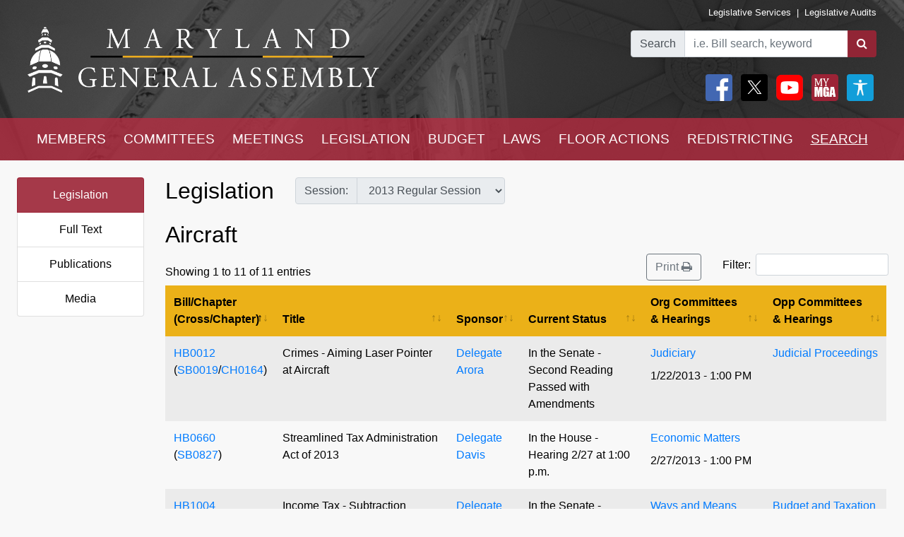

--- FILE ---
content_type: text/html; charset=utf-8
request_url: https://mgaleg.maryland.gov/mgawebsite/Legislation/SubjectIndex/aircraft?ys=2013RS&search=True
body_size: 17525
content:
<!DOCTYPE html>
<html lang="en" data-theme="default-contrast">
<head>
    <meta charset="utf-8" />
    <meta name="viewport" content="width=device-width, initial-scale=1.0">
    <title>Subject Legislation - Aircraft</title>
    <link href="/mgawebsite/Content/css?v=2kNGGuTgFtNZcwng640idt63VBeArBfH-CxxZRI7n0g1" rel="stylesheet"/>

    <script src="/mgawebsite/bundles/modernizr?v=inCVuEFe6J4Q07A0AcRsbJic_UE5MwpRMNGcOtk94TE1"></script>

    <link href="https://use.typekit.net/rnf4kpu.css" rel="stylesheet" type="text/css">

    <script src="/mgawebsite/Scripts/AccessibilityWidget.js"></script>
</head>

<body>

    <div style="background-image:url('/Images/Current/Home/header-background.png'); background-attachment: fixed; position:-webkit-sticky; position: sticky; top: 0; z-index:9999; ">
        <!--#region FBShareButton-->

<script async defer crossorigin="anonymous" src="https://connect.facebook.net/en_US/sdk.js#xfbml=1&version=v3.3"></script>


<!--#endregion-->



<div class="header header-padding ">
    <div class="container-fluid">
        <div class="row">

            
            <div class="col-sm-6 align-self-center">
                <a class="header-logo-link" href="/mgawebsite/">
                    <img class="header-logo mobile-header-image" src="/Images/Current/Shared/MGALogo.png" alt="Maryland General Assembly" />
                </a>
            </div>

            
            <div class="col-sm-6 align-self-center">
                <div class="container-fluid">
                    <div class="row">
                        <div class="col text-right header-links p-0 mobile-header-links">
                            <a class="header-links" href="https://dls.maryland.gov/home/" rel="noreferrer noopener" target="_blank">Legislative Services</a>
                            &nbsp;|&nbsp;
                            <a class="header-links" href="https://www.ola.state.md.us/" rel="noreferrer noopener" target="_blank">Legislative Audits</a>
                        </div>
                    </div>

                    <div class="row mt-3 justify-content-end">

                        <div class="col-auto p-0">
                            <form class="form" id="frm">
                                <div id="group" class="input-group">

                                    

                                    <div class="input-group-prepend">
                                        <label for="bill-search" class="input-group-text">Search</label>
                                    </div>
                                    <input id="bill-search" class="form-control" type="search" placeholder="i.e. Bill search, keyword">
                                    <div class="input-group-append">
                                        <button class="btn bill-search-btn" id="searchBtn" type="submit" value="Number" title="Search">
                                            <i class="fa fa-search" title="Search" value="Search"></i>
                                        </button>
                                    </div>

                                </div>
                                <span id="errMsg" class="error hide-on-mobile">Bill number does not exist.</span>
                                <span id="errMsg2" class="error hide-on-mobile">Enter a vaild keyword.</span>

                            </form>
                        </div>

                        <div class="col-auto p-0 hide-on-mobile">

                            <div class="container-fluid">
                                <div class="row">
                                    <div class="col-auto pr-1">
                                        <div id="social">
                                            <a target="_blank" href="https://www.facebook.com/sharer/sharer.php?u=https://mgaleg.maryland.gov/mgawebsite/Legislation/SubjectIndex/aircraft?ys=2013RS&amp;search=True%2F&amp;amp;src=sdkpreparse" class="fb-xfbml-parse-ignore"><img class="rounded header-icons" alt="Facebook" style="opacity:100;" src="/Images/Icons/Facebook.png" /></a>
                                            <a id="btnTwitter" target="_blank" href="https://twitter.com/intent/tweet?text=Check%20out%20this%20article%20on%20MGA%21%20https://mgaleg.maryland.gov/mgawebsite/Legislation/SubjectIndex/aircraft?ys=2013RS&amp;search=True"><img class="rounded header-icons" alt="Twitter" style="opacity: 100; border: var(--dark-button-border);" src="/Images/Icons/Twitter.png" /></a>
                                            <a href="/mgawebsite/Information/YouTubeChannelInfo"><img class="rounded header-icons" alt="Youtube Channels" style="opacity:100;" src="/Images/Icons/YouTube.png" /></a>
                                            
                                            <button class="header-button p-0" aria-label="My MGA modal open button" onclick="$('#myMgaModal').modal('toggle');"><img class="rounded header-icons" style="opacity:100" alt="MY MGA" src="/Images/Icons/MyMGA.png" /></button>
                                            <div class="modal fade" data-backdrop="false" id="myMgaModal" data-bs-backdrop="false" aria-labelledby="exampleModalLabel" aria-hidden="true" role="dialog">
    <div class="modal-dialog mt-0" role="document">
        <div class="modal-content">
            <div class="modal-header">
                <h5 class="modal-title" id="exampleModalLongTitle">MyMGA</h5>
            </div>
            <div class="modal-body m-0 p-0">
                <div>
        <ul class="nav navbar-nav navbar-right">
            <li><a class="popover-link" href="/mgawebsite/Account/Login?registerId=Tracking" style="color:black;">Sign In</a></li>
            <li><a class="popover-link" href="/mgawebsite/Account/Register/Tracking" style="color:black;">Register</a> </li>
            <li><a class="popover-link" href="/mgawebsite/Account/ForgotPassword/Tracking" style="color:black;">Forgot Password</a></li>
        </ul>
</div>
            </div>
        </div>
    </div>
</div>
                                            <button class="header-button p-0" aria-label="My MGA modal open button" onclick="$('#accessibilityModal').modal('toggle');"><img class="rounded header-icons" style="opacity:100" alt="MY MGA" src="/Images/Icons/Accessibility.jpg" /></button>
                                            <div class="modal fade" data-backdrop="false" id="accessibilityModal" data-bs-backdrop="false" aria-labelledby="exampleModalLabel" aria-hidden="true" role="dialog">
    <div class="modal-dialog mt-0" role="document">
        <div class="modal-content">
            <div class="modal-header">
                <h5 class="modal-title" id="exampleModalLongTitle">Accessibility Tools</h5>
            </div>
            <div class="modal-body m-0 p-0">
                <div>
    <div class="row pb-3" style="margin-left:1px;">
        
        <div class="col-auto" style="border: 2px solid black; background-color: #f2f2f2; border-radius:5px;padding-right:1.8rem;">
            <div class="custom-control custom-switch">
                <input aria-label="toggle images" class="custom-control-input" type="checkbox" id="toggleImages" onchange="toggleImages()" />
                <label style="color:black;" class="custom-control-label" for="toggleImages"> Hide Images</label>
            </div>
        </div>
    </div>
    
    <div class="row pb-3">
        <div class="col-auto">
            <button class="contrast-btn" aria-label="contrast" onclick="toggleContrast();">
                <span id="contrastButtonText">Default Contrast</span>
                <div class="row" style="margin-left:5px;margin-right:10px;padding-top:10px;">
                    <div class="col-sm-4 accessibility-button-content">
                        <div class="progress accessability-progress pg-accessiblility-start">
                            <div id="prgDefaultContrast" class="progress-bar pg-accessibility" role="progressbar" style="width: 100%" aria-valuenow="25" aria-valuemin="0" aria-valuemax="100"></div>
                        </div>
                    </div>
                    <div class="col-sm-4 accessibility-button-content">
                        <div class="progress accessability-progress pg-accessiblility-middle">
                            <div id="prgHighContrast" class="progress-bar pg-accessibility" role="progressbar" style="width: 0%" aria-valuenow="25" aria-valuemin="0" aria-valuemax="100"></div>
                        </div>
                    </div>
                    <div class="col-sm-4 accessibility-button-content">
                        <div class="progress accessability-progress pg-accessiblility-end">
                            <div id="prgLowContrast" class="progress-bar pg-accessibility" role="progressbar" style="width: 0%" aria-valuenow="25" aria-valuemin="0" aria-valuemax="100"></div>
                        </div>
                    </div>
                </div>
            </button>
        </div>
    </div>
    <div class="row pb-3">
        <div class="col-auto accessibility-zoom-col">
            <button title="Zoom In" aria-label="zoom in" onclick="zoomIn()" class="accessibility-zoom-btn"><span class="fa fa-search-plus accessibility-zoom-btn-content"></span></button>
        </div>
        <div class="col-auto accessibility-zoom-col">
            <button title="Zoom Out" aria-label="zoom out" onclick="zoomOut()" class="accessibility-zoom-btn"><span class="fa fa-search-minus accessibility-zoom-btn-content"></span></button>
        </div>
        <div class="col-auto accessibility-zoom-col">
            <button title="Reset Zoom" aria-label="reset zoom" onclick="resetZoom()" class="accessibility-zoom-btn"><span class="fa fa-refresh accessibility-zoom-btn-content"></span></button>
        </div>
    </div>
    <div class="row pb-3">
        <div class="col-auto">
            <button aria-label="Reset Settings" onclick="clearSettings()" style="width:11rem;border:2px solid black;border-radius:5px;">Reset All Settings</button>
        </div>
    </div>
    <div class="row pb-3">
        <div class="col-auto">
            <button aria-label="Request Accessibility Services" onclick="window.open('https://forms.gle/dfFFqjL9UeoiKyDs6')" style="width:11rem;border:2px solid black;border-radius:5px;">Request Accessibility Services</button>

        </div>
    </div>
    <div class="row">
        <div class="col-auto">
            <button aria-label="Accessibility Feedback" onclick="window.open('mailto:webmaster@mgadls.state.md.us')" style="width:11rem;border:2px solid black;border-radius:5px;">Accessibility Feedback</button>
        </div>
    </div>
</div>

            </div>
        </div>
    </div>
</div>
                                        </div>
                                    </div>
                                    
                                    
                                </div>
                                
                            </div>
                            <div class="row" style="margin-right: 15px; flex-flow: row-reverse;">
                                
                                <div class="col-auto">
                                    <div class="row justify-content-end pt-2 pb-2 ml-0 mt-0 header-links mobile-header-links text-right">
                                    </div>
                                </div>
                            </div>
                        </div>
                    </div>
                </div>
            </div>
        </div>
    </div>
</div>

<script src="/mgawebsite/Scripts/jquery-3.4.1.min.js"></script>
<script>
    $(document).ready(function () {

        $('[data-toggle="popover"]').popover({
            html: true,
            sanitize: false
        });

        $('html').on('click', function (e) {
            if (!$(e.target).is('.mymga-popover') && $(e.target).closest('.popover').length == 0) {
                $(".mymga-popover").popover('hide');
            }
            if (!$(e.target).is('.access-popover') && $(e.target).closest('.popover').length == 0) {
                $(".access-popover").popover('hide');
            }
        });

        $('#searchBtn').click(function (e) {

            const webroot = '/mgawebsite';
            const currentYrSess = '2026RS';

            var elemVal = $('#bill-search').val();

            e.preventDefault();


            var config =
            {
                validateBillNumber: webroot + '/Search/CheckBillFormatAndExists',
                error: 'error',
                message: 'A processing error has occurred.'
            }


            function ValidateBillNumber(val) {
                var searchReg = /[\sA-Za-z]+[\sA-Za-z]+$/;
                var url = config.validateBillNumber;
                $.ajax({
                    url: url,
                    data: {
                        billNumber: val
                    },
                    method: "GET",
                    success: function (data) {

                        if (data.indexOf("exec_order") >= 0) {
                            var flag = 'exec_order:';
                            if (data.indexOf(flag) >= 0) {
                                var url = data.replace(flag, '');
                                window.open(url);
                                return true;
                            }
                        }

                        if (data.indexOf(config.error) >= 0 && !searchReg.test(elemVal)) {
                            $('#errMsg').removeClass("error").addClass("error-show").removeClass("hide-on-mobile");
                            //$('#bill-search').addClass("is-invalid");
                            //$('#social').addClass("com-style");
                            //$('#group').removeClass("search-style").addClass("com-style");
                        }
                        else if (data.indexOf(config.error) >= 0 && searchReg.test(elemVal) == true) {

                            window.location.href = webroot + '/Search/FullText' + '?category=&dropXSL=no&isadvanced=&rpp=500&pr=mgasearch&query=' + elemVal + '&order=r&af1like=' + currentYrSess + '&notq=#full-text-search-results-complete';
                        }
                        else {
                            var arrResults = data.split(',');
                            var billNum = arrResults[0];
                            var yearAndSession = arrResults[1];
                            var currentSession = arrResults[2];

                            var ysAppend = '';
                            if (yearAndSession != currentSession) {
                                ysAppend = '/?ys=' + yearAndSession;
                            }
                            else {
                                ysAppend = '/?ys=' + currentSession;
                            }

                            window.location.href = webroot + '/Legislation/Details/' + billNum + ysAppend;
                        }
                    },
                    error: function (xhr) {
                        var errMsg = url + ' ==> ' + config.message
                        alert(errMsg);
                        console.log(errMsg);
                    }
                });
            }


            //var searchReg = /^[a-zA-Z0-9-]+$/;

            if (elemVal != "") {
                ValidateBillNumber(elemVal);
            }
            else {
                $('#errMsg').removeClass("error-show").addClass("error").addClass("hide-on-mobile");
                //$('#social').addClass("search-style");
                //$('#group').addClass("search-style");

            }
            //else {

            //    if (!searchReg.test(elemVal)) {
            //        $('#errMsg2').removeClass("error").addClass("error-show");

            //    } else {
            //        window.location.href = webroot + '/Search/FullText';
            //        $('#input-box').val() = elemVal;
            //    }
            //}

        });


    });
    $(document).ready(function () {
        //****************************************************
        //set to the last selected session for these pages
        //****************************************************
        const mgaWebroot = '/mgawebsite';
        var legisSearchPage = mgaWebroot + "/Search/Legislation";
        var sessionFilter = 0;
        var sessionUrlParm = '?session=';

        var elem = $('a[href$="' + legisSearchPage + '"]:not(#btnTwitter)');
        elem.attr('href', '#');
        elem.on('click', function () {
            var legisSearchFilters = JSON.parse(sessionStorage.getItem('legisSearchFilters'));
            if (legisSearchFilters != null) {//saved filters
                window.location.href = legisSearchPage + sessionUrlParm + legisSearchFilters[sessionFilter].value;
            }
            else {
                window.location.href = legisSearchPage;
            }
        })
    });
</script>


        <div class="hide-on-mobile">

    <div class="navbar navbar-expand-sm header-padding layout-navbar panel-group">
        <div class="container-fluid">

            <button class="navbar-toggler" type="button" data-toggle="collapse" data-target="#navbarSupportedContent" aria-controls="navbarSupportedContent" aria-expanded="false" aria-label="Toggle navigation">
                <i class="fa fa-bars nav-menu-icon"></i>
                <span class="nav-menu-icon">Menu</span>
            </button>

            <div class="hide-on-non-mobile">
                <a target="_blank" href="https://www.facebook.com/sharer/sharer.php?u=https://mgaleg.maryland.gov/mgawebsite/Legislation/SubjectIndex/aircraft?ys=2013RS&amp;search=True%2F&amp;amp;src=sdkpreparse" class="fb-xfbml-parse-ignore"><img class="rounded header-icons mobile-header-icons" alt="facebook" src="/Images/Icons/Facebook.png" /></a>
                <a id="btnTwitter" target="_blank" href=https://twitter.com/intent/tweet?text=Check%20out%20this%20article%20on%20MGA%21%20https://mgaleg.maryland.gov/mgawebsite/Legislation/SubjectIndex/aircraft?ys=2013RS&amp;search=True><img class="rounded header-icons mobile-header-icons" alt="twitter" src="/Images/Icons/Twitter.png" /></a>
                <button class="navbar-toggler" type="button" data-toggle="collapse" data-target="#navbarMgaTrackingContent" aria-controls="navbarMgaTrackingContent" aria-expanded="false" aria-label="Toggle navigation">
                    <img class="rounded header-icons mobile-header-icons" alt="My MGA" src="/Images/Icons/MyMGA.png" style="border: 1px solid white;" />
                </button>
                
            </div>

            <div class="navbar-collapse collapse mobile-navbar" id="navbarSupportedContent">
                <ul class="nav justify-content-around navbar-nav" style="width:100%;">
                    <li>
                        <div class="dropdown">
<a class="nav-link navbar-text dropbtn" href="/mgawebsite/Members/District">MEMBERS</a>    <div id="navCollapseMembers" class="dropdown-content">
<a class="dropdown-item" href="/mgawebsite/Members/District" target="_self">Find My Representatives</a>
<a class="dropdown-item" href="/mgawebsite/Members/Index/senate" target="_self">Senate</a>
<a class="dropdown-item" href="/mgawebsite/Members/Index/house" target="_self">House</a>
<a class="dropdown-item" href="/mgawebsite/Members/Publications" target="_self">Publications</a>
<a class="dropdown-item" href="/mgawebsite/Members/RelatedLinks" target="_self">Related Links</a>
<a class="dropdown-item" href="/mgawebsite/Members/About" target="_self">About</a>
    </div>
</div>

                    </li>
                    <li>
                        <div class="dropdown">
<a class="nav-link navbar-text dropbtn" href="/mgawebsite/Committees/Charts">COMMITTEES</a>    <div id="navCollapseCommittees" class="dropdown-content">
<a class="dropdown-item" href="/mgawebsite/Committees/Charts" target="_self">Charts</a>
<a class="dropdown-item" href="/mgawebsite/Committees/Index/senate" target="_self">Senate</a>
<a class="dropdown-item" href="/mgawebsite/Committees/Index/house" target="_self">House</a>
<a class="dropdown-item" href="/mgawebsite/Committees/Index/other" target="_self">Other</a>
<a class="dropdown-item" href="/mgawebsite/Committees/Publications" target="_self">Publications</a>
<a class="dropdown-item" href="/mgawebsite/Committees/RelatedLinks" target="_self">Related Links</a>
<a class="dropdown-item" href="/mgawebsite/Committees/About" target="_self">About</a>
    </div>
</div>

                    </li>
                    <li>
                        <div class="dropdown">
<a class="nav-link navbar-text dropbtn" href="/mgawebsite/Meetings/Day/aircraft">MEETINGS</a>    <div id="navCollapseMeetings" class="dropdown-content">
<a class="dropdown-item" href="/mgawebsite/Meetings/Day/aircraft" target="_self">Day(s)</a>
<a class="dropdown-item" href="/mgawebsite/Meetings/Week/aircraft" target="_self">Week</a>
<a class="dropdown-item" href="/mgawebsite/Meetings/Month/aircraft" target="_self">Month</a>
<a class="dropdown-item" href="/mgawebsite/Meetings/UpdateReport/aircraft" target="_self">Update Report</a>
<a class="dropdown-item" href="/mgawebsite/Meetings/Publications" target="_self">Publications</a>
<a class="dropdown-item" href="/mgawebsite/Meetings/About" target="_self">About</a>
    </div>
</div>

                    </li>
                    <li>
                        <div class="dropdown">
<a class="nav-link navbar-text dropbtn" href="/mgawebsite/Legislation/Charts">LEGISLATION</a>    <div id="navCollapseLegislation" class="dropdown-content">
<a class="dropdown-item" href="/mgawebsite/Legislation/Charts" target="_self">Charts</a>
<a class="dropdown-item" href="/mgawebsite/Legislation/Index/senate" target="_self">Senate</a>
<a class="dropdown-item" href="/mgawebsite/Legislation/Index/house" target="_self">House</a>
<a class="dropdown-item" href="/mgawebsite/Legislation/Publications" target="_self">Publications</a>
<a class="dropdown-item" href="/mgawebsite/Legislation/About" target="_self">About</a>
    </div>
</div>

                    </li>
                    <li>
                        <div class="dropdown">
<a class="nav-link navbar-text dropbtn" href="/mgawebsite/Budget/Charts">BUDGET</a>    <div id="navCollapseBudget" class="dropdown-content">
<a class="dropdown-item" href="/mgawebsite/Budget/Charts" target="_self">Charts</a>
<a class="dropdown-item" href="/mgawebsite/Budget/Analyses" target="_self">Analyses</a>
<a class="dropdown-item" href="/mgawebsite/Budget/Legislation" target="_self">Legislation</a>
<a class="dropdown-item" href="/mgawebsite/Budget/BondInitiatives" target="_self">Bond Initiatives</a>
<a class="dropdown-item" href="/mgawebsite/Budget/Publications" target="_self">Publications</a>
<a class="dropdown-item" href="/mgawebsite/Budget/RelatedLinks" target="_self">Related Links</a>
<a class="dropdown-item" href="/mgawebsite/Budget/About" target="_self">About</a>
    </div>
</div>

                    </li>
                    <li>
                        <div class="dropdown">
<a class="nav-link navbar-text dropbtn" href="/mgawebsite/Laws/Statutes">LAWS</a>    <div id="navCollapseLaws" class="dropdown-content">
<a class="dropdown-item" href="/mgawebsite/Laws/Statutes" target="_self">Statutes</a>
<a class="dropdown-item" href="/mgawebsite/Laws/Counties" target="_self">Counties</a>
<a class="dropdown-item" href="/mgawebsite/Laws/Municipalities" target="_self">Municipalities</a>
<a class="dropdown-item" href="/mgawebsite/Laws/Publications" target="_self">Publications</a>
<a class="dropdown-item" href="/mgawebsite/Laws/RelatedLinks" target="_self">Related Links</a>
<a class="dropdown-item" href="/mgawebsite/Laws/About" target="_self">About</a>
    </div>
</div>

                    </li>
                    <li>
                        <div class="dropdown">
<a class="nav-link navbar-text dropbtn" href="/mgawebsite/FloorActions/Status">FLOOR ACTIONS</a>    <div id="navCollapseFloorActions" class="dropdown-content">
<a class="dropdown-item" href="/mgawebsite/FloorActions/Status" target="_self">Status</a>
<a class="dropdown-item" href="/mgawebsite/FloorActions/Agenda/agendas" target="_self">Agendas</a>
<a class="dropdown-item" href="/mgawebsite/FloorActions/Index/senate" target="_self">Senate Index</a>
<a class="dropdown-item" href="/mgawebsite/FloorActions/Index/house" target="_self">House Index</a>
<a class="dropdown-item" href="/mgawebsite/FloorActions/FollowBothChambers" target="_blank">Follow Both Chambers</a>
<a class="dropdown-item" href="/mgawebsite/FloorActions/Publications" target="_self">Publications</a>
<a class="dropdown-item" href="/mgawebsite/FloorActions/About" target="_self">About</a>
    </div>
</div>

                    </li>
                    <li>
                        <div class="dropdown">
<a class="nav-link navbar-text dropbtn" href="/mgawebsite/Redistricting/Congressional">REDISTRICTING</a>    <div id="navCollapseRedistricting" class="dropdown-content">
<a class="dropdown-item" href="/mgawebsite/Redistricting/Congressional" target="_self">Congressional</a>
<a class="dropdown-item" href="/mgawebsite/Redistricting/Legislative" target="_self">Legislative</a>
    </div>
</div>

                    </li>
                    <li>
                        <div class="dropdown">
<a class="nav-link navbar-text dropbtn dropbtn-active" href="/mgawebsite/Search/Legislation">SEARCH</a>    <div id="navCollapseSearch" class="dropdown-content">
<a class="dropdown-item" href="/mgawebsite/Search/Legislation" target="_self">Legislation</a>
<a class="dropdown-item" href="/mgawebsite/Search/FullText" target="_self">Full Text</a>
<a class="dropdown-item" href="/mgawebsite/Search/Publications" target="_self">Publications</a>
<a class="dropdown-item" href="/mgawebsite/Search/Media" target="_self">Media</a>
    </div>
</div>

                    </li>
                </ul>
            </div>
        </div>
    </div>
</div>
        <div class="hide-on-non-mobile">

    <div class="navbar navbar-expand-sm header-padding layout-navbar panel-group">
        <div class="container-fluid panel-default">

            <button id="btnMenu" class="navbar-toggler" type="button" data-toggle="collapse" data-target="#navbarSupportedContent" aria-controls="navbarSupportedContent" aria-expanded="false" aria-label="Toggle navigation" onclick="toggleMyMGA();toggleYouTube()">
                <i class="fa fa-bars nav-menu-icon"></i>
                <span class="nav-menu-icon">Menu</span>
            </button>

            <div class="hide-on-non-mobile">
                <a target="_blank" href="https://www.facebook.com/sharer/sharer.php?u=https://mgaleg.maryland.gov/mgawebsite/Legislation/SubjectIndex/aircraft?ys=2013RS&amp;search=True%2F&amp;amp;src=sdkpreparse" class="fb-xfbml-parse-ignore"><img class="rounded header-icons mobile-header-icons" alt="Facebook" src="/Images/Icons/Facebook.png" /></a>
                <a id="btnTwitter" target="_blank" href=https://twitter.com/intent/tweet?text=Check%20out%20this%20article%20on%20MGA%21%20https://mgaleg.maryland.gov/mgawebsite/Legislation/SubjectIndex/aircraft?ys=2013RS&amp;search=True><img class="rounded header-icons mobile-header-icons" alt="Twitter" src="/Images/Icons/Twitter.png" /></a>
                <button id="btnYouTube" class="navbar-toggler" type="button" data-toggle="collapse" data-target="#navbarYouTubeContent" aria-controls="navbarYouTubeContent" aria-expanded="false" aria-label="Toggle navigation" onclick="toggleMenu();toggleMyMGA();">
                    <img class="rounded header-icons mobile-header-icons" alt="Youtube Channels" src="/Images/Icons/YouTube.png" style="border: 1px solid white;" />
                </button>
                <button id="btnMyMGA" class="navbar-toggler" type="button" data-toggle="collapse" data-target="#navbarMgaTrackingContent" aria-controls="navbarMgaTrackingContent" aria-expanded="false" aria-label="Toggle navigation" onclick="toggleMenu();toggleYouTube();">
                    <img class="rounded header-icons mobile-header-icons" alt="My MGA" src="/Images/Icons/MyMGA.png" style="border: 1px solid white;" />
                </button>

                
            </div>

            <div class="navbar-collapse collapse mobile-navbar" id="navbarSupportedContent">
                <ul class="nav justify-content-around navbar-nav" style="width:100%;">
                    <li>
                        <div class="">
        <a class="nav-link navbar-text dropbtn " data-toggle="collapse" href="#navCollapseMembers" role="button" aria-expanded="false" aria-controls="navCollapseMembers">MEMBERS</a>
    <div id="navCollapseMembers" class="collapse">
<a class="dropdown-item navbar-text" href="/mgawebsite/Members/District" target="_self">Find My Representatives</a>
<a class="dropdown-item navbar-text" href="/mgawebsite/Members/Index/senate" target="_self">Senate</a>
<a class="dropdown-item navbar-text" href="/mgawebsite/Members/Index/house" target="_self">House</a>
<a class="dropdown-item navbar-text" href="/mgawebsite/Members/Publications" target="_self">Publications</a>
<a class="dropdown-item navbar-text" href="/mgawebsite/Members/RelatedLinks" target="_self">Related Links</a>
<a class="dropdown-item navbar-text" href="/mgawebsite/Members/About" target="_self">About</a>
    </div>
</div>

                    </li>
                    <li>
                        <div class="">
        <a class="nav-link navbar-text dropbtn " data-toggle="collapse" href="#navCollapseCommittees" role="button" aria-expanded="false" aria-controls="navCollapseMembers">COMMITTEES</a>
    <div id="navCollapseCommittees" class="collapse">
<a class="dropdown-item navbar-text" href="/mgawebsite/Committees/Index/senate" target="_self">Senate</a>
<a class="dropdown-item navbar-text" href="/mgawebsite/Committees/Index/house" target="_self">House</a>
<a class="dropdown-item navbar-text" href="/mgawebsite/Committees/Index/other" target="_self">Other</a>
<a class="dropdown-item navbar-text" href="/mgawebsite/Committees/Publications" target="_self">Publications</a>
<a class="dropdown-item navbar-text" href="/mgawebsite/Committees/RelatedLinks" target="_self">Related Links</a>
<a class="dropdown-item navbar-text" href="/mgawebsite/Committees/About" target="_self">About</a>
    </div>
</div>

                    </li>
                    <li>
                        <div class="">
        <a class="nav-link navbar-text dropbtn " data-toggle="collapse" href="#navCollapseMeetings" role="button" aria-expanded="false" aria-controls="navCollapseMembers">MEETINGS</a>
    <div id="navCollapseMeetings" class="collapse">
<a class="dropdown-item navbar-text" href="/mgawebsite/Meetings/Day/aircraft" target="_self">Day(s)</a>
<a class="dropdown-item navbar-text" href="/mgawebsite/Meetings/UpdateReport/aircraft" target="_self">Update Report</a>
<a class="dropdown-item navbar-text" href="/mgawebsite/Meetings/Publications" target="_self">Publications</a>
<a class="dropdown-item navbar-text" href="/mgawebsite/Meetings/About" target="_self">About</a>
    </div>
</div>

                    </li>
                    <li>
                        <div class="">
        <a class="nav-link navbar-text dropbtn " data-toggle="collapse" href="#navCollapseLegislation" role="button" aria-expanded="false" aria-controls="navCollapseMembers">LEGISLATION</a>
    <div id="navCollapseLegislation" class="collapse">
<a class="dropdown-item navbar-text" href="/mgawebsite/Legislation/Index/senate" target="_self">Senate</a>
<a class="dropdown-item navbar-text" href="/mgawebsite/Legislation/Index/house" target="_self">House</a>
<a class="dropdown-item navbar-text" href="/mgawebsite/Legislation/Publications" target="_self">Publications</a>
<a class="dropdown-item navbar-text" href="/mgawebsite/Legislation/About" target="_self">About</a>
    </div>
</div>

                    </li>
                    <li>
                        <div class="">
        <a class="nav-link navbar-text dropbtn " data-toggle="collapse" href="#navCollapseBudget" role="button" aria-expanded="false" aria-controls="navCollapseMembers">BUDGET</a>
    <div id="navCollapseBudget" class="collapse">
<a class="dropdown-item navbar-text" href="/mgawebsite/Budget/Analyses" target="_self">Analyses</a>
<a class="dropdown-item navbar-text" href="/mgawebsite/Budget/Legislation" target="_self">Legislation</a>
<a class="dropdown-item navbar-text" href="/mgawebsite/Budget/BondInitiatives" target="_self">Bond Initiatives</a>
<a class="dropdown-item navbar-text" href="/mgawebsite/Budget/Publications" target="_self">Publications</a>
<a class="dropdown-item navbar-text" href="/mgawebsite/Budget/RelatedLinks" target="_self">Related Links</a>
<a class="dropdown-item navbar-text" href="/mgawebsite/Budget/About" target="_self">About</a>
    </div>
</div>

                    </li>
                    <li>
                        <div class="">
        <a class="nav-link navbar-text dropbtn " data-toggle="collapse" href="#navCollapseLaws" role="button" aria-expanded="false" aria-controls="navCollapseMembers">LAWS</a>
    <div id="navCollapseLaws" class="collapse">
<a class="dropdown-item navbar-text" href="/mgawebsite/Laws/Statutes" target="_self">Statutes</a>
<a class="dropdown-item navbar-text" href="/mgawebsite/Laws/Counties" target="_self">Counties</a>
<a class="dropdown-item navbar-text" href="/mgawebsite/Laws/Municipalities" target="_self">Municipalities</a>
<a class="dropdown-item navbar-text" href="/mgawebsite/Laws/Publications" target="_self">Publications</a>
<a class="dropdown-item navbar-text" href="/mgawebsite/Laws/RelatedLinks" target="_self">Related Links</a>
<a class="dropdown-item navbar-text" href="/mgawebsite/Laws/About" target="_self">About</a>
    </div>
</div>

                    </li>
                    <li>
                        <div class="">
        <a class="nav-link navbar-text dropbtn " data-toggle="collapse" href="#navCollapseFloorActions" role="button" aria-expanded="false" aria-controls="navCollapseMembers">FLOOR ACTIONS</a>
    <div id="navCollapseFloorActions" class="collapse">
<a class="dropdown-item navbar-text" href="/mgawebsite/FloorActions/Status" target="_self">Status</a>
<a class="dropdown-item navbar-text" href="/mgawebsite/FloorActions/Agenda/agendas" target="_self">Agendas</a>
<a class="dropdown-item navbar-text" href="/mgawebsite/FloorActions/Index/senate" target="_self">Senate Index</a>
<a class="dropdown-item navbar-text" href="/mgawebsite/FloorActions/Index/house" target="_self">House Index</a>
<a class="dropdown-item navbar-text" href="/mgawebsite/FloorActions/Publications" target="_self">Publications</a>
<a class="dropdown-item navbar-text" href="/mgawebsite/FloorActions/About" target="_self">About</a>
    </div>
</div>

                    </li>
                    <li>
                        <div class="">
        <a class="nav-link navbar-text dropbtn " data-toggle="collapse" href="#navCollapseRedistricting" role="button" aria-expanded="false" aria-controls="navCollapseMembers">REDISTRICTING</a>
    <div id="navCollapseRedistricting" class="collapse">
<a class="dropdown-item navbar-text" href="/mgawebsite/Redistricting/Congressional" target="_self">Congressional</a>
<a class="dropdown-item navbar-text" href="/mgawebsite/Redistricting/Legislative" target="_self">Legislative</a>
    </div>
</div>

                    </li>
                    <li>
                        <div class="">
        <a class="nav-link navbar-text dropbtn  dropbtn-active" data-toggle="collapse" href="#navCollapseSearch" role="button" aria-expanded="false" aria-controls="navCollapseMembers">SEARCH</a>
    <div id="navCollapseSearch" class="collapse">
<a class="dropdown-item navbar-text" href="/mgawebsite/Search/Legislation" target="_self">Legislation</a>
<a class="dropdown-item navbar-text" href="/mgawebsite/Search/FullText" target="_self">Full Text</a>
<a class="dropdown-item navbar-text" href="/mgawebsite/Search/Publications" target="_self">Publications</a>
<a class="dropdown-item navbar-text" href="/mgawebsite/Search/Media" target="_self">Media</a>
    </div>
</div>

                    </li>
                </ul>
            </div>
                <div class="navbar-collapse collapse mobile-navbar hide-on-non-mobile" id="navbarMgaTrackingContent">
                    <ul class="nav justify-content-around navbar-nav" style="width:100%;">

                        <li>
                            <a class="nav-link navbar-text dropbtn" href="/mgawebsite/MyMGATracking/ManageLists">Track</a>
                        </li>
                        <li>
                            <a class="nav-link navbar-text dropbtn" href="/mgawebsite/MyMGATracking/WitnessSignup">Witness Signup</a>
                        </li>
                        <li>
                            <a class="nav-link navbar-text dropbtn" href="/mgawebsite/MyMGATracking/FAQ">FAQ</a>
                        </li>
                        <li>
                            <a class="nav-link navbar-text dropbtn" href="/mgawebsite/Manage/ChangePassword">Change Password</a>
                        </li>
                        <li>
                            <a class="nav-link navbar-text dropbtn" href="/mgawebsite/MyMGATracking/CancelAccount">Cancel Account</a>
                        </li>
                        
                    </ul>
                </div>
                <div class="navbar-collapse collapse mobile-navbar hide-on-non-mobile" id="navbarYouTubeContent">
                    <ul class="nav justify-content-around navbar-nav" style="width:100%;">
                        <li>
                            <a class="nav-link navbar-text dropbtn" href="/mgawebsite/Information/YouTubeChannelInfo?id=s">Senate</a>
                        </li>
                        <li>
                            <a class="nav-link navbar-text dropbtn" href="/mgawebsite/Information/YouTubeChannelInfo?id=h">House</a>
                        </li>
                        <li>
                            <a class="nav-link navbar-text dropbtn" href="/mgawebsite/Information/YouTubeChannelInfo?id=o">Other</a>
                        </li>
                        <li>
                            <a class="nav-link navbar-text dropbtn" href="/mgawebsite/Information/YouTubeChannelInfoAbout">About</a>
                        </li>
                    </ul>
                </div>

        </div>
    </div>
</div>
    </div>

    <div class="container-fluid zero-out-padding-horizontal">

        
            <div class="container-fluid rounded view-page-content">
                    <div class="row">
                        <div id="leftNavPrint" class="col-sm-4 col-md-3 col-lg-2">
                            <div id="memberNav" class="list-group text-center left-nav hide-on-mobile">
<a class="list-group-item list-group-item-action active" href="/mgawebsite/Search/Legislation" target="_self">Legislation</a>
<a class="list-group-item list-group-item-action" href="/mgawebsite/Search/FullText" target="_self">Full Text</a>
<a class="list-group-item list-group-item-action" href="/mgawebsite/Search/Publications" target="_self">Publications</a>
<a class="list-group-item list-group-item-action" href="/mgawebsite/Search/Media" target="_self">Media</a>
</div>
                        </div>
                        <div id="mainBody" class="col-sm-8 col-md-9 col-lg-10 col-print-12">
                            


<div class="container-fluid p-0">

        <div class="row pb-3">
            <div>
    <h2 class="col-sm-1">Legislation</h2>
</div>
<div class="col-md input-group">
    <div class="input-group-prepend">
        <label class="input-group-text form-control" for="Session">Session:</label>
    </div>
    <select class="col-sm-3 form-control" disabled="disabled" id="valueSessions" name="Session"><option value="">2013 Regular Session</option>
</select>
    
</div>
        </div>
    <div class="row">
        <div class="col-sm-12">
                <h2>Aircraft</h2>
        </div>
    </div>

    
    <div class="row">
        <div class="col p-0">
            <div class="hide-on-non-mobile">
    <table id="billIndexMobile" class="table table-striped hide-element table-sort-fixed">
        <thead class="table-header">
            <tr>
                <th>Legislation</th>
                <th>Sponsorship Type Sort</th>
                <th>Chamber Sort</th>
            </tr>
        </thead>

        <tbody>
                <tr class="">
                    <td>

                        <div class="container-fluid">
                            <dl class="row">
                                <dt class="col-sm-2">Bill/Chapter (Cross/Chapter)</dt>
                                <dd class="col-sm-10">
                                    <a href="/mgawebsite/Legislation/Details/hb0012?ys=2013RS&amp;search=True">HB0012</a>        (<a href="/mgawebsite/Legislation/Details/sb0019?ys=2013RS&amp;search=True">SB0019</a>/<a href="/mgawebsite/Legislation/Details/sb0019?ys=2013RS&amp;search=True">CH0164</a>)

                                </dd>

                                <dt class="col-sm-2">Title</dt>
                                <dd class="col-sm-10">Crimes - Aiming Laser Pointer at Aircraft</dd>

                                <dt class="col-sm-2">Sponsor</dt>
                                <dd class="col-sm-10">
                                    <a href="/mgawebsite/Members/Details/arora?ys=2013RS&amp;search=True">Delegate Arora</a>
                                </dd>

                                
                            </dl>
                        </div>

                    </td>
                    <td>2</td>
                    <td>2</td>
                </tr>
                <tr class="">
                    <td>

                        <div class="container-fluid">
                            <dl class="row">
                                <dt class="col-sm-2">Bill/Chapter (Cross/Chapter)</dt>
                                <dd class="col-sm-10">
                                    <a href="/mgawebsite/Legislation/Details/hb0660?ys=2013RS&amp;search=True">HB0660</a>        (<a href="/mgawebsite/Legislation/Details/sb0827?ys=2013RS&amp;search=True">SB0827</a>)

                                </dd>

                                <dt class="col-sm-2">Title</dt>
                                <dd class="col-sm-10">Streamlined Tax Administration Act of 2013</dd>

                                <dt class="col-sm-2">Sponsor</dt>
                                <dd class="col-sm-10">
                                    <a href="/mgawebsite/Members/Details/davis%20d?ys=2013RS&amp;search=True">Delegate Davis</a>
                                </dd>

                                
                            </dl>
                        </div>

                    </td>
                    <td>2</td>
                    <td>2</td>
                </tr>
                <tr class="">
                    <td>

                        <div class="container-fluid">
                            <dl class="row">
                                <dt class="col-sm-2">Bill/Chapter (Cross/Chapter)</dt>
                                <dd class="col-sm-10">
                                    <a href="/mgawebsite/Legislation/Details/hb1004?ys=2013RS&amp;search=True">HB1004</a>        (<a href="/mgawebsite/Legislation/Details/sb0774?ys=2013RS&amp;search=True">SB0774</a>/<a href="/mgawebsite/Legislation/Details/sb0774?ys=2013RS&amp;search=True">CH0546</a>)

                                </dd>

                                <dt class="col-sm-2">Title</dt>
                                <dd class="col-sm-10">Income Tax - Subtraction Modification - Maryland Civil Air Patrol</dd>

                                <dt class="col-sm-2">Sponsor</dt>
                                <dd class="col-sm-10">
                                    <a href="/mgawebsite/Members/Details/cardin?ys=2013RS&amp;search=True">Delegate Cardin</a>
                                </dd>

                                
                            </dl>
                        </div>

                    </td>
                    <td>2</td>
                    <td>2</td>
                </tr>
                <tr class="">
                    <td>

                        <div class="container-fluid">
                            <dl class="row">
                                <dt class="col-sm-2">Bill/Chapter (Cross/Chapter)</dt>
                                <dd class="col-sm-10">
                                    <a href="/mgawebsite/Legislation/Details/hb1007?ys=2013RS&amp;search=True">HB1007</a>        (<a href="/mgawebsite/Legislation/Details/sb0744?ys=2013RS&amp;search=True">SB0744</a>)

                                </dd>

                                <dt class="col-sm-2">Title</dt>
                                <dd class="col-sm-10">Creation of a State Debt - Montgomery County - Bohrer Park Miniature Golf Course</dd>

                                <dt class="col-sm-2">Sponsor</dt>
                                <dd class="col-sm-10">
                                    <a href="/mgawebsite/Members/Details/barve?ys=2013RS&amp;search=True">Delegate Barve</a>
                                </dd>

                                
                            </dl>
                        </div>

                    </td>
                    <td>2</td>
                    <td>2</td>
                </tr>
                <tr class="">
                    <td>

                        <div class="container-fluid">
                            <dl class="row">
                                <dt class="col-sm-2">Bill/Chapter (Cross/Chapter)</dt>
                                <dd class="col-sm-10">
                                    <a href="/mgawebsite/Legislation/Details/hb1233?ys=2013RS&amp;search=True">HB1233</a>
                                </dd>

                                <dt class="col-sm-2">Title</dt>
                                <dd class="col-sm-10">Criminal Procedure - Law Enforcement Agencies - Use of Drones</dd>

                                <dt class="col-sm-2">Sponsor</dt>
                                <dd class="col-sm-10">
                                    <a href="/mgawebsite/Members/Details/george?ys=2013RS&amp;search=True">Delegate George</a>
                                </dd>

                                
                            </dl>
                        </div>

                    </td>
                    <td>2</td>
                    <td>2</td>
                </tr>
                <tr class="highlightRow">
                    <td>

                        <div class="container-fluid">
                            <dl class="row">
                                <dt class="col-sm-2">Bill/Chapter (Cross/Chapter)</dt>
                                <dd class="col-sm-10">
                                    <a href="/mgawebsite/Legislation/Details/hb1515?ys=2013RS&amp;search=True">HB1515</a>        /<a href="/mgawebsite/Legislation/Details/hb1515?ys=2013RS&amp;search=True">CH0429</a>        (<a href="/mgawebsite/Legislation/Details/sb1054?ys=2013RS&amp;search=True">SB1054</a>)

                                </dd>

                                <dt class="col-sm-2">Title</dt>
                                <dd class="col-sm-10">Transportation Infrastructure Investment Act of 2013</dd>

                                <dt class="col-sm-2">Sponsor</dt>
                                <dd class="col-sm-10">
                                    <a href="/mgawebsite/Legislation/SponsorIndex?id=speaker&amp;ys=2013RS&amp;search=True">Speaker</a>
                                </dd>

                                
                            </dl>
                        </div>

                    </td>
                    <td>3</td>
                    <td>2</td>
                </tr>
                <tr class="highlightRow">
                    <td>

                        <div class="container-fluid">
                            <dl class="row">
                                <dt class="col-sm-2">Bill/Chapter (Cross/Chapter)</dt>
                                <dd class="col-sm-10">
                                    <a href="/mgawebsite/Legislation/Details/sb0019?ys=2013RS&amp;search=True">SB0019</a>        /<a href="/mgawebsite/Legislation/Details/sb0019?ys=2013RS&amp;search=True">CH0164</a>        (<a href="/mgawebsite/Legislation/Details/hb0012?ys=2013RS&amp;search=True">HB0012</a>)

                                </dd>

                                <dt class="col-sm-2">Title</dt>
                                <dd class="col-sm-10">Crimes - Aiming Laser Pointer at Aircraft</dd>

                                <dt class="col-sm-2">Sponsor</dt>
                                <dd class="col-sm-10">
                                    <a href="/mgawebsite/Members/Details/jennings?ys=2013RS&amp;search=True">Senator Jennings</a>
                                </dd>

                                
                            </dl>
                        </div>

                    </td>
                    <td>2</td>
                    <td>2</td>
                </tr>
                <tr class="highlightRow">
                    <td>

                        <div class="container-fluid">
                            <dl class="row">
                                <dt class="col-sm-2">Bill/Chapter (Cross/Chapter)</dt>
                                <dd class="col-sm-10">
                                    <a href="/mgawebsite/Legislation/Details/sb0774?ys=2013RS&amp;search=True">SB0774</a>        /<a href="/mgawebsite/Legislation/Details/sb0774?ys=2013RS&amp;search=True">CH0546</a>        (<a href="/mgawebsite/Legislation/Details/hb1004?ys=2013RS&amp;search=True">HB1004</a>)

                                </dd>

                                <dt class="col-sm-2">Title</dt>
                                <dd class="col-sm-10">Income Tax - Subtraction Modification - Maryland Civil Air Patrol</dd>

                                <dt class="col-sm-2">Sponsor</dt>
                                <dd class="col-sm-10">
                                    <a href="/mgawebsite/Members/Details/mathias?ys=2013RS&amp;search=True">Senator Mathias</a>
                                </dd>

                                
                            </dl>
                        </div>

                    </td>
                    <td>2</td>
                    <td>2</td>
                </tr>
                <tr class="">
                    <td>

                        <div class="container-fluid">
                            <dl class="row">
                                <dt class="col-sm-2">Bill/Chapter (Cross/Chapter)</dt>
                                <dd class="col-sm-10">
                                    <a href="/mgawebsite/Legislation/Details/sb0827?ys=2013RS&amp;search=True">SB0827</a>        (<a href="/mgawebsite/Legislation/Details/hb0660?ys=2013RS&amp;search=True">HB0660</a>)

                                </dd>

                                <dt class="col-sm-2">Title</dt>
                                <dd class="col-sm-10">Streamlined Tax Administration Act of 2013</dd>

                                <dt class="col-sm-2">Sponsor</dt>
                                <dd class="col-sm-10">
                                    <a href="/mgawebsite/Members/Details/garagiola?ys=2013RS&amp;search=True">Senator Garagiola</a>
                                </dd>

                                
                            </dl>
                        </div>

                    </td>
                    <td>2</td>
                    <td>2</td>
                </tr>
                <tr class="">
                    <td>

                        <div class="container-fluid">
                            <dl class="row">
                                <dt class="col-sm-2">Bill/Chapter (Cross/Chapter)</dt>
                                <dd class="col-sm-10">
                                    <a href="/mgawebsite/Legislation/Details/sb1050?ys=2013RS&amp;search=True">SB1050</a>
                                </dd>

                                <dt class="col-sm-2">Title</dt>
                                <dd class="col-sm-10">Creation of a State Debt - Prince George&#39;s County - College Park Aviation Museum</dd>

                                <dt class="col-sm-2">Sponsor</dt>
                                <dd class="col-sm-10">
                                    <a href="/mgawebsite/Members/Details/rosapepe?ys=2013RS&amp;search=True">Senator Rosapepe</a>
                                </dd>

                                
                            </dl>
                        </div>

                    </td>
                    <td>2</td>
                    <td>2</td>
                </tr>
                <tr class="">
                    <td>

                        <div class="container-fluid">
                            <dl class="row">
                                <dt class="col-sm-2">Bill/Chapter (Cross/Chapter)</dt>
                                <dd class="col-sm-10">
                                    <a href="/mgawebsite/Legislation/Details/sb1054?ys=2013RS&amp;search=True">SB1054</a>        (<a href="/mgawebsite/Legislation/Details/hb1515?ys=2013RS&amp;search=True">HB1515</a>/<a href="/mgawebsite/Legislation/Details/hb1515?ys=2013RS&amp;search=True">CH0429</a>)

                                </dd>

                                <dt class="col-sm-2">Title</dt>
                                <dd class="col-sm-10">Transportation Infrastructure Investment Act of 2013</dd>

                                <dt class="col-sm-2">Sponsor</dt>
                                <dd class="col-sm-10">
                                    <a href="/mgawebsite/Legislation/SponsorIndex?id=president&amp;ys=2013RS&amp;search=True">President</a>
                                </dd>

                                
                            </dl>
                        </div>

                    </td>
                    <td>3</td>
                    <td>2</td>
                </tr>
        </tbody>
    </table>
</div>

<div class="hide-on-mobile">
    <table id="billIndex" class="table table-striped hide-element table-sort-fixed">
        <thead class="table-header">
            <tr>
                <th>Bill/Chapter <br /> (Cross/Chapter)</th>
                <th>Title</th>
                <th>Sponsor</th>
                <th>Sponsorship Type Sort</th>
                <th>Chamber Sort</th>
                <th>Current Status</th>
                <th>Org Committees &amp; Hearings</th>
                <th>Opp Committees &amp; Hearings</th>
            </tr>
        </thead>

        <tbody>
                <tr class="">
                    <td>
                        <a href="/mgawebsite/Legislation/Details/hb0012?ys=2013RS&amp;search=True">HB0012</a>        (<a href="/mgawebsite/Legislation/Details/sb0019?ys=2013RS&amp;search=True">SB0019</a>/<a href="/mgawebsite/Legislation/Details/sb0019?ys=2013RS&amp;search=True">CH0164</a>)

                    </td>
                    <td>Crimes - Aiming Laser Pointer at Aircraft</td>
                    <td>
                        <a href="/mgawebsite/Members/Details/arora?ys=2013RS&amp;search=True">Delegate Arora</a>
                    </td>
                    <td>2</td>
                    <td>2</td>
                    <td>
                        
                        In the Senate - Second Reading Passed with Amendments
                    </td>

                    <td>
                        <dl>
                <dd><a href="/mgawebsite/Committees/Details?cmte=jud&amp;ys=2013RS&amp;search=True">Judiciary</a></dd>
1/22/2013 - 1:00 PM                <dd>
                    <a href="/mgawebsite/Committees/Details?ys=2013RS&amp;search=True">   </a>
                </dd>
</dl>
                    </td>
                    <td>
                        <dl>
                <dd><a href="/mgawebsite/Committees/Details?cmte=jpr&amp;ys=2013RS&amp;search=True">Judicial Proceedings</a></dd>
                <dd><a href="/mgawebsite/Committees/Details?ys=2013RS&amp;search=True">   </a></dd>
</dl>
                    </td>
                </tr>
                <tr class="">
                    <td>
                        <a href="/mgawebsite/Legislation/Details/hb0660?ys=2013RS&amp;search=True">HB0660</a>        (<a href="/mgawebsite/Legislation/Details/sb0827?ys=2013RS&amp;search=True">SB0827</a>)

                    </td>
                    <td>Streamlined Tax Administration Act of 2013</td>
                    <td>
                        <a href="/mgawebsite/Members/Details/davis%20d?ys=2013RS&amp;search=True">Delegate Davis</a>
                    </td>
                    <td>2</td>
                    <td>2</td>
                    <td>
                        
                        In the House - Hearing 2/27 at 1:00 p.m.
                    </td>

                    <td>
                        <dl>
                <dd><a href="/mgawebsite/Committees/Details?cmte=ecm&amp;ys=2013RS&amp;search=True">Economic Matters</a></dd>
2/27/2013 - 1:00 PM                <dd>
                    <a href="/mgawebsite/Committees/Details?ys=2013RS&amp;search=True">   </a>
                </dd>
</dl>
                    </td>
                    <td>
                        <dl>
                <dd><a href="/mgawebsite/Committees/Details?ys=2013RS&amp;search=True">   </a></dd>
                <dd><a href="/mgawebsite/Committees/Details?ys=2013RS&amp;search=True">   </a></dd>
</dl>
                    </td>
                </tr>
                <tr class="">
                    <td>
                        <a href="/mgawebsite/Legislation/Details/hb1004?ys=2013RS&amp;search=True">HB1004</a>        (<a href="/mgawebsite/Legislation/Details/sb0774?ys=2013RS&amp;search=True">SB0774</a>/<a href="/mgawebsite/Legislation/Details/sb0774?ys=2013RS&amp;search=True">CH0546</a>)

                    </td>
                    <td>Income Tax - Subtraction Modification - Maryland Civil Air Patrol</td>
                    <td>
                        <a href="/mgawebsite/Members/Details/cardin?ys=2013RS&amp;search=True">Delegate Cardin</a>
                    </td>
                    <td>2</td>
                    <td>2</td>
                    <td>
                        
                        In the Senate - Rereferred to Budget and Taxation
                    </td>

                    <td>
                        <dl>
                <dd><a href="/mgawebsite/Committees/Details?cmte=w%26m&amp;ys=2013RS&amp;search=True">Ways and Means</a></dd>
3/08/2013 - 1:00 PM                <dd>
                    <a href="/mgawebsite/Committees/Details?ys=2013RS&amp;search=True">   </a>
                </dd>
</dl>
                    </td>
                    <td>
                        <dl>
                <dd><a href="/mgawebsite/Committees/Details?cmte=b%26t&amp;ys=2013RS&amp;search=True">Budget and Taxation</a></dd>
                <dd><a href="/mgawebsite/Committees/Details?ys=2013RS&amp;search=True">   </a></dd>
</dl>
                    </td>
                </tr>
                <tr class="">
                    <td>
                        <a href="/mgawebsite/Legislation/Details/hb1007?ys=2013RS&amp;search=True">HB1007</a>        (<a href="/mgawebsite/Legislation/Details/sb0744?ys=2013RS&amp;search=True">SB0744</a>)

                    </td>
                    <td>Creation of a State Debt - Montgomery County - Bohrer Park Miniature Golf Course</td>
                    <td>
                        <a href="/mgawebsite/Members/Details/barve?ys=2013RS&amp;search=True">Delegate Barve</a>
                    </td>
                    <td>2</td>
                    <td>2</td>
                    <td>
                        
                        In the House - Unfavorable Report by Appropriations
                    </td>

                    <td>
                        <dl>
                <dd><a href="/mgawebsite/Committees/Details?cmte=app&amp;ys=2013RS&amp;search=True">Appropriations</a></dd>
3/09/2013 - 11:00 AM                <dd>
                    <a href="/mgawebsite/Committees/Details?ys=2013RS&amp;search=True">   </a>
                </dd>
</dl>
                    </td>
                    <td>
                        <dl>
                <dd><a href="/mgawebsite/Committees/Details?ys=2013RS&amp;search=True">   </a></dd>
                <dd><a href="/mgawebsite/Committees/Details?ys=2013RS&amp;search=True">   </a></dd>
</dl>
                    </td>
                </tr>
                <tr class="">
                    <td>
                        <a href="/mgawebsite/Legislation/Details/hb1233?ys=2013RS&amp;search=True">HB1233</a>
                    </td>
                    <td>Criminal Procedure - Law Enforcement Agencies - Use of Drones</td>
                    <td>
                        <a href="/mgawebsite/Members/Details/george?ys=2013RS&amp;search=True">Delegate George</a>
                    </td>
                    <td>2</td>
                    <td>2</td>
                    <td>
                        
                        In the House - Hearing 3/19 at 1:00 p.m.
                    </td>

                    <td>
                        <dl>
                <dd><a href="/mgawebsite/Committees/Details?cmte=jud&amp;ys=2013RS&amp;search=True">Judiciary</a></dd>
3/19/2013 - 1:00 PM                <dd>
                    <a href="/mgawebsite/Committees/Details?ys=2013RS&amp;search=True">   </a>
                </dd>
</dl>
                    </td>
                    <td>
                        <dl>
                <dd><a href="/mgawebsite/Committees/Details?ys=2013RS&amp;search=True">   </a></dd>
                <dd><a href="/mgawebsite/Committees/Details?ys=2013RS&amp;search=True">   </a></dd>
</dl>
                    </td>
                </tr>
                <tr class="highlightRow">
                    <td>
                        <a href="/mgawebsite/Legislation/Details/hb1515?ys=2013RS&amp;search=True">HB1515</a>        /<a href="/mgawebsite/Legislation/Details/hb1515?ys=2013RS&amp;search=True">CH0429</a>        (<a href="/mgawebsite/Legislation/Details/sb1054?ys=2013RS&amp;search=True">SB1054</a>)

                    </td>
                    <td>Transportation Infrastructure Investment Act of 2013</td>
                    <td>
                        <a href="/mgawebsite/Legislation/SponsorIndex?id=speaker&amp;ys=2013RS&amp;search=True">Speaker</a>
                    </td>
                    <td>3</td>
                    <td>2</td>
                    <td>
                        
                        Approved by the Governor - Chapter 429
                    </td>

                    <td>
                        <dl>
                <dd><a href="/mgawebsite/Committees/Details?cmte=w%26m&amp;ys=2013RS&amp;search=True">Ways and Means</a></dd>
3/15/2013 - 1:00 PM                <dd>
                    <a href="/mgawebsite/Committees/Details?ys=2013RS&amp;search=True">   </a>
                </dd>
</dl>
                    </td>
                    <td>
                        <dl>
                <dd><a href="/mgawebsite/Committees/Details?cmte=b%26t&amp;ys=2013RS&amp;search=True">Budget and Taxation</a></dd>
3/26/2013 - 1:00 PM                <dd><a href="/mgawebsite/Committees/Details?ys=2013RS&amp;search=True">   </a></dd>
</dl>
                    </td>
                </tr>
                <tr class="highlightRow">
                    <td>
                        <a href="/mgawebsite/Legislation/Details/sb0019?ys=2013RS&amp;search=True">SB0019</a>        /<a href="/mgawebsite/Legislation/Details/sb0019?ys=2013RS&amp;search=True">CH0164</a>        (<a href="/mgawebsite/Legislation/Details/hb0012?ys=2013RS&amp;search=True">HB0012</a>)

                    </td>
                    <td>Crimes - Aiming Laser Pointer at Aircraft</td>
                    <td>
                        <a href="/mgawebsite/Members/Details/jennings?ys=2013RS&amp;search=True">Senator Jennings</a>
                    </td>
                    <td>2</td>
                    <td>2</td>
                    <td>
                        
                        Approved by the Governor - Chapter 164
                    </td>

                    <td>
                        <dl>
                <dd><a href="/mgawebsite/Committees/Details?cmte=jpr&amp;ys=2013RS&amp;search=True">Judicial Proceedings</a></dd>
1/24/2013 - 1:30 PM                <dd>
                    <a href="/mgawebsite/Committees/Details?ys=2013RS&amp;search=True">   </a>
                </dd>
</dl>
                    </td>
                    <td>
                        <dl>
                <dd><a href="/mgawebsite/Committees/Details?cmte=jud&amp;ys=2013RS&amp;search=True">Judiciary</a></dd>
3/26/2013 - 1:00 PM                <dd><a href="/mgawebsite/Committees/Details?ys=2013RS&amp;search=True">   </a></dd>
</dl>
                    </td>
                </tr>
                <tr class="highlightRow">
                    <td>
                        <a href="/mgawebsite/Legislation/Details/sb0774?ys=2013RS&amp;search=True">SB0774</a>        /<a href="/mgawebsite/Legislation/Details/sb0774?ys=2013RS&amp;search=True">CH0546</a>        (<a href="/mgawebsite/Legislation/Details/hb1004?ys=2013RS&amp;search=True">HB1004</a>)

                    </td>
                    <td>Income Tax - Subtraction Modification - Maryland Civil Air Patrol</td>
                    <td>
                        <a href="/mgawebsite/Members/Details/mathias?ys=2013RS&amp;search=True">Senator Mathias</a>
                    </td>
                    <td>2</td>
                    <td>2</td>
                    <td>
                        
                        Approved by the Governor - Chapter 546
                    </td>

                    <td>
                        <dl>
                <dd><a href="/mgawebsite/Committees/Details?cmte=b%26t&amp;ys=2013RS&amp;search=True">Budget and Taxation</a></dd>
3/13/2013 - 1:15 PM                <dd>
                    <a href="/mgawebsite/Committees/Details?ys=2013RS&amp;search=True">   </a>
                </dd>
</dl>
                    </td>
                    <td>
                        <dl>
                <dd><a href="/mgawebsite/Committees/Details?cmte=w%26m&amp;ys=2013RS&amp;search=True">Ways and Means</a></dd>
4/04/2013 - 1:00 PM                <dd><a href="/mgawebsite/Committees/Details?ys=2013RS&amp;search=True">   </a></dd>
</dl>
                    </td>
                </tr>
                <tr class="">
                    <td>
                        <a href="/mgawebsite/Legislation/Details/sb0827?ys=2013RS&amp;search=True">SB0827</a>        (<a href="/mgawebsite/Legislation/Details/hb0660?ys=2013RS&amp;search=True">HB0660</a>)

                    </td>
                    <td>Streamlined Tax Administration Act of 2013</td>
                    <td>
                        <a href="/mgawebsite/Members/Details/garagiola?ys=2013RS&amp;search=True">Senator Garagiola</a>
                    </td>
                    <td>2</td>
                    <td>2</td>
                    <td>
                        
                        In the Senate - Hearing 3/14 at 1:00 p.m. (Finance)
                    </td>

                    <td>
                        <dl>
                <dd><a href="/mgawebsite/Committees/Details?cmte=fin&amp;ys=2013RS&amp;search=True">Finance</a></dd>
3/14/2013 - 1:00 PM                <dd>
                    <a href="/mgawebsite/Committees/Details?cmte=b%26t&amp;ys=2013RS&amp;search=True">Budget and Taxation</a>
                </dd>
</dl>
                    </td>
                    <td>
                        <dl>
                <dd><a href="/mgawebsite/Committees/Details?ys=2013RS&amp;search=True">   </a></dd>
                <dd><a href="/mgawebsite/Committees/Details?ys=2013RS&amp;search=True">   </a></dd>
</dl>
                    </td>
                </tr>
                <tr class="">
                    <td>
                        <a href="/mgawebsite/Legislation/Details/sb1050?ys=2013RS&amp;search=True">SB1050</a>
                    </td>
                    <td>Creation of a State Debt - Prince George&#39;s County - College Park Aviation Museum</td>
                    <td>
                        <a href="/mgawebsite/Members/Details/rosapepe?ys=2013RS&amp;search=True">Senator Rosapepe</a>
                    </td>
                    <td>2</td>
                    <td>2</td>
                    <td>
                        
                        In the Senate - Hearing 3/09 at 11:00 a.m.
                    </td>

                    <td>
                        <dl>
                <dd><a href="/mgawebsite/Committees/Details?cmte=b%26t&amp;ys=2013RS&amp;search=True">Budget and Taxation</a></dd>
3/09/2013 - 11:00 AM                <dd>
                    <a href="/mgawebsite/Committees/Details?ys=2013RS&amp;search=True">   </a>
                </dd>
</dl>
                    </td>
                    <td>
                        <dl>
                <dd><a href="/mgawebsite/Committees/Details?ys=2013RS&amp;search=True">   </a></dd>
                <dd><a href="/mgawebsite/Committees/Details?ys=2013RS&amp;search=True">   </a></dd>
</dl>
                    </td>
                </tr>
                <tr class="">
                    <td>
                        <a href="/mgawebsite/Legislation/Details/sb1054?ys=2013RS&amp;search=True">SB1054</a>        (<a href="/mgawebsite/Legislation/Details/hb1515?ys=2013RS&amp;search=True">HB1515</a>/<a href="/mgawebsite/Legislation/Details/hb1515?ys=2013RS&amp;search=True">CH0429</a>)

                    </td>
                    <td>Transportation Infrastructure Investment Act of 2013</td>
                    <td>
                        <a href="/mgawebsite/Legislation/SponsorIndex?id=president&amp;ys=2013RS&amp;search=True">President</a>
                    </td>
                    <td>3</td>
                    <td>2</td>
                    <td>
                        
                        In the Senate - First Reading Senate Rules
                    </td>

                    <td>
                        <dl>
                <dd><a href="/mgawebsite/Committees/Details?cmte=sru&amp;ys=2013RS&amp;search=True">Rules</a></dd>
                <dd>
                    <a href="/mgawebsite/Committees/Details?ys=2013RS&amp;search=True">   </a>
                </dd>
</dl>
                    </td>
                    <td>
                        <dl>
                <dd><a href="/mgawebsite/Committees/Details?ys=2013RS&amp;search=True">   </a></dd>
                <dd><a href="/mgawebsite/Committees/Details?ys=2013RS&amp;search=True">   </a></dd>
</dl>
                    </td>
                </tr>
        </tbody>
    </table>
</div>
<span class="enacted">Denotes enacted legislation</span>

        </div>
    </div>

</div>


                        </div>
                    </div>
                        <div class="row pt-4">
                            <div id="layoutLastUpdated" class="col text-right">Last Updated: 10/15/2019 3:28 PM</div>
                        </div>

                 <!-- Modal display for validation -->
<div class="modal fade" id="validateModal" style="z-index:100000" tabindex="-1" aria-labelledby="staticBackdropLabelChanged" aria-hidden="true">
    <div class="modal-dialog modal-dialog-centered">
        <div class="modal-content">
            <div class="modal-header d-inline fw-bold">
                <i class="fa-solid fa-circle-exclamation text-danger"></i>
                <span class="d-inline">Validation</span>
            </div>
            <div class="modal-body d-inline">
                <div class="d-inline"><span tabindex="0">Please fix the following: <br/> <div class="validation-summary-valid" data-valmsg-summary="true"><ul><li style="display:none"></li>
</ul></div></span></div>
            </div>

            <div class="modal-footer">
                <button type="button" class="btn btn-primary" id="modalOK" data-dismiss="modal">OK</button>
            </div>
        </div>
    </div>
</div>

            </div>

    </div>

     <!-- Modal display for validation -->
<div class="modal fade" id="alertSuccessModal" style="z-index:100000" tabindex="-1" aria-labelledby="staticBackdropLabelChanged" aria-hidden="true">
    <div class="modal-dialog modal-dialog-centered">
        <div class="modal-content">
            <div class="modal-header d-inline">
                <i class="fa-solid fa-circle-exclamation text-warning"></i>
                <div id="alertTitle" class="d-inline">Success</div>
            </div>
            <div class="modal-body">
                <div class="d-inline">
                    <span tabindex="0" id="alertSuccessMsg">
                    </span>
                </div>
            </div>
            <div class="modal-footer">
                <button type="button" class="btn btn-primary" data-dismiss="modal" aria-label="Okay"><i class="fa fa-check"></i> Okay</button>
            </div>
        </div>
    </div>
</div>

    <footer>
        
<div class="footer">


    <!-- Footer Links -->
    <div class="container-fluid text-center text-md-left">

        <!-- Grid row -->
        <div class="row">

            <!-- Grid column -->
            <div class="col-md-2 mx-auto">

                <img src="/Images/Current/Shared/Seal_of_Maryland.png" class="footer-seal" alt="Maryland General Assembly" />

            </div>
            <!-- Grid column -->

            <hr class="clearfix w-100 d-md-none">

            <!-- Grid column -->
            <div class="col-md-3 mx-auto">

                <!-- Links -->
                <div class="footer-header mt-1 mb-1">Helpful Links</div>

                <ul class="list-unstyled">
                    <li>
                        <div class="footer-content"><a class="footer-links" href="https://www.maryland.gov/Pages/default.aspx" rel="noreferrer noopener" target="_blank">Executive Branch</a></div>
                    </li>
                    <li>
                        <div class="footer-content"><a class="footer-links" href="https://www.courts.state.md.us/" rel="noreferrer noopener" target="_blank">Judicial Branch</a></div>
                    </li>
                    <li>
                        <div class="footer-content"><a class="footer-links" href="http://dls.maryland.gov/home/" rel="noreferrer noopener" target="_blank">Department of Legislative Services</a></div>
                    </li>
                    <li>
                        <div class="footer-content"><a class="footer-links" href="https://www.ola.state.md.us/" rel="noreferrer noopener" target="_blank">Office of Legislative Audits</a></div>
                    </li>
                    <li>
                        <div class="footer-content"><a class="footer-links" href="https://www.ola.state.md.us/fraud/ola-fraud-hotline/" rel="noreferrer noopener" target="_blank">Report Fraud & Abuse in State Government</a></div>
                    </li>
                </ul>

            </div>
            <!-- Grid column -->

            <hr class="clearfix w-100 d-md-none">

            <!-- Grid column -->
            <div class="col-md-3 mx-auto">

                <!-- Links -->
                <div class="footer-header mt-1 mb-1">Quick Links</div>

                <ul class="list-unstyled">
                    <li>
                        <div class="footer-content"><a class="footer-links" href="http://dls.maryland.gov/library/educational-tours/" target="_blank">Guided Tours</a></div>
                    </li>
                    <li>
                        <div class="footer-content"><a class="footer-links" href="/mgawebsite/Information/Text/contact_us">Contact Us</a></div>
                    </li>
                    <li>
                        <div class="footer-content"><a class="footer-links" href="/mgawebsite/Information/Text/visit">Visit</a></div>
                    </li>
                    <li>
                        <div class="footer-content"><a class="footer-links" href="/mgawebsite/Information/Text/about_mga">About the General Assembly</a></div>
                    </li>
                    <li>
                        <div class="footer-content"><a class="footer-links" href="/mgawebsite/Information/Text/access">Accessibility</a></div>
                    </li>
                    <li>
                        <div class="footer-content"><a class="footer-links" href="/mgawebsite/Information/Text/privacy_notice">Privacy Notice</a></div>
                    </li>
                    <li>
                        <div class="footer-content"><a class="footer-links" rel="noreferrer noopener" target="_blank" href="/mgawebsite/Information/VideoTutorials">Video Tutorials</a></div>

                    </li>
                </ul>

            </div>
            <!-- Grid column -->

            <hr class="clearfix w-100 d-md-none">

            <!-- Grid column -->
            <div class="col-md-3 mx-auto">

                <!-- Links -->
                <div class="footer-header mt-1 mb-1">Helpful Tools</div>

                <ul class="list-unstyled">
                    <li>
                        <div class="footer-content">Download <a href="#" class="footer-links" data-toggle="modal" data-target="#legislative-data">Legislative Data</a>

<!-- Modal -->
<div class="modal fade contactForm modal-color" id="legislative-data" tabindex="-1" role="dialog" aria-labelledby="legislativeDataLabel" aria-hidden="true">
    <div class="modal-dialog modal-lg" role="document">
        <div class="modal-content">
            <div class="modal-header">
                <h5 class="modal-title bold-text modal-text-color" id="legislativeDataLabel">Open Legislative Data Download</h5>
                <button type="button" class="close" data-dismiss="modal" aria-label="Close">
                    <span aria-hidden="true">&times;</span>
                </button>
            </div>
            <div class="modal-body">
                <div class="modal-text-color">You are about to download a "comma-separated values" (CSV) file and/or a JSON file.</div>

                <div class="btn-style modal-text-color">
                    <text class="bold-text">The file includes</text> information such as number, sponsor, title, legislative status, synopsis, committee assignments,
                    legislative history, hearing dates, etc for each piece of legislation introduced during the selected legislative session.
                </div>

                <div class="btn-style modal-text-color">
                    <text class="bold-text">A word about the file format:</text> CSV and JSON files are common file formats, widely supported by consumer and business applications and is used to move data between programs.
                    The file you download can be imported into Excel, a text editor, browser, or any other application that supports the CSV and JSON formats. To save, right-click button and save as desired file format.
                </div>

                <div class="modal-text-color modal-style">
                    <ul class="list-unstyled">
                        <li class="modal-style">
                            2026 Regular Session <a href="/2026rs/misc/billsmasterlist/BillMasterList.csv" type="button" class="btn btn-primary msg-style">CSV</a>
                            <a href="/2026rs/misc/billsmasterlist/legislation.json" type="button" class="btn btn-primary msg-style" target="_blank">JSON</a>
                            &nbsp;*Updated hourly
                        </li>

                        <li class="modal-style">
                            2025 Regular Session <a href="/2025rs/misc/billsmasterlist/BillMasterList.csv" type="button" class="btn btn-primary msg-style">CSV</a>
                            <a href="/2025rs/misc/billsmasterlist/legislation.json" type="button" class="btn btn-primary msg-style" target="_blank">JSON</a>
                        </li>

                        <li class="modal-style">
                            2024 Regular Session <a href="/2024rs/misc/billsmasterlist/BillMasterList.csv" type="button" class="btn btn-primary msg-style">CSV</a>
                            <a href="/2024rs/misc/billsmasterlist/legislation.json" type="button" class="btn btn-primary msg-style" target="_blank">JSON</a>
                        </li>

                        <li class="modal-style">
                            2023 Regular Session <a href="/2023rs/misc/billsmasterlist/BillMasterList.csv" type="button" class="btn btn-primary msg-style">CSV</a>
                            <a href="/2023rs/misc/billsmasterlist/legislation.json" type="button" class="btn btn-primary msg-style" target="_blank">JSON</a>
                        </li>

                        <li class="modal-style">
                            2022 Regular Session <a href="/2022rs/misc/billsmasterlist/BillMasterList.csv" type="button" class="btn btn-primary msg-style">CSV</a>
                            <a href="/2022rs/misc/billsmasterlist/legislation.json" type="button" class="btn btn-primary msg-style" target="_blank">JSON</a>
                        </li>

                        <li class="modal-style">
                            2021 Special Session <a href="/2021s1/misc/billsmasterlist/BillMasterList.csv" type="button" class="btn btn-primary msg-style">CSV</a>
                            <a href="/2021s1/misc/billsmasterlist/legislation.json" type="button" class="btn btn-primary msg-style" target="_blank">JSON</a>
                        </li>

                        <li class="modal-style">
                            2021 Regular Session <a href="/2021rs/misc/billsmasterlist/BillMasterList.csv" type="button" class="btn btn-primary msg-style">CSV</a>
                            <a href="/2021rs/misc/billsmasterlist/legislation.json" type="button" class="btn btn-primary msg-style" target="_blank">JSON</a>
                        </li>

                        <li class="modal-style">
                            2020 Regular Session <a href="/2020rs/misc/billsmasterlist/BillMasterList.csv" type="button" class="btn btn-primary msg-style">CSV</a>
                            <a href="/2020rs/misc/billsmasterlist/legislation.json" type="button" class="btn btn-primary msg-style" target="_blank">JSON</a>
                        </li>


                        <li class="modal-style">
                            2019 Regular Session <a href="/2019rs/misc/billsmasterlist/BillMasterList.csv" type="button" class="btn btn-primary msg-style">CSV</a>
                            <a href="/2019rs/misc/billsmasterlist/legislation.json" type="button" class="btn btn-primary msg-style" target="_blank">JSON</a>
                        </li>


                        <li class="modal-style">
                            2018 Regular Session <a href="/2018rs/misc/billsmasterlist/BillMasterList.csv" type="button" class="btn btn-primary msg-style">CSV</a>
                            <a href="/2018rs/misc/billsmasterlist/legislation.json" type="button" class="btn btn-primary msg-style" target="_blank">JSON</a>
                        </li>


                        <li class="modal-style">
                            2017 Regular Session <a href="/2017rs/misc/billsmasterlist/BillMasterList.csv" type="button" class="btn btn-primary msg-style">CSV</a>
                            <a href="/2017rs/misc/billsmasterlist/legislation.json" type="button" class="btn btn-primary msg-style" target="_blank">JSON</a>
                        </li>

                    </ul>
                </div>

            </div>
            <div class="modal-footer">
                <a href="http://mgaleg.maryland.gov/pubs-current/current-open-data-help.pdf" target="_blank">Open Data Help</a>
            </div>
        </div>
    </div>
</div>
</div>
                    </li>
                    <li>
                        <div class="mt-4 footer-content" id="google_translate_element"></div>
                    </li>
                </ul>

            </div>
            <!-- Grid column -->

        </div>
        <!-- Grid row -->

    </div>
    <!-- Footer Links -->


</div>


<script type="text/javascript">
    function googleTranslateElementInit() {
        new google.translate.TranslateElement({ pageLanguage: 'en' }, 'google_translate_element');
    }
</script>

<script type="text/javascript" src="//translate.google.com/translate_a/element.js?cb=googleTranslateElementInit"></script>
    </footer>

    
    <a id="back-to-top" href="#" class="btn btn-primary btn-lg back-to-top" role="button" title="Click to return on the top page" data-toggle="tooltip" data-placement="left"><span class="fa fa-chevron-up"></span><span class="sr-only">Click to return on the top page</span></a>

    <!-- Modal for displaying interface to confirmation modal -->
<div class="modal fade" id="alertModal" data-bs-backdrop="static" data-bs-keyboard="false" tabindex="-1" style="z-index:100000" role="dialog" aria-hidden="true">
    <div class="modal-dialog modal-dialog-centered" role="document" aria-labelledby="alertTitle">
        <div class="modal-content">
            <div class="modal-header d-inline">
                <i class="fa-solid fa-circle-exclamation text-warning"></i>
                <div id="alertTitle" class="d-inline">Alert</div>
            </div>
            <div class="modal-body">
                <div class="d-inline"><span tabindex="0" id="alertMsg"></div>
            </div>
            <div class="modal-footer">
                <button type="button" class="btn btn-primary" data-dismiss="modal" aria-label="yes" id="btnAlertOkay"><i class="fa fa-check"></i> Okay</button>
            </div>
        </div>
    </div>
</div>

    <script src="/mgawebsite/bundles/lib?v=bH4mn383BfL7r5ZlzPxe1_OHWdSczUP24T_TNDIM3pA1"></script>

    

    <script type="text/javascript">

        window.onload = function () {
            findContrast();
            findToggleImages();
            findZoom();
        };

        $(document).ready(function () {
            //$('#access').on('shown.bs.popover', function () {
            //    document.getElementById('toggleImages').checked = localStorage.getItem("toggleImages") == 'true';
            //    setContrast(localStorage.getItem("contrast"));
            //});

            //Scroll to top logic
            JumpToTop('#back-to-top');

        });

        $('body').click(function (e) {
            $("#myMgaModal").modal("hide");
            if ($(e.target).parents("#accessibilityModal").length != 1) {
                $("#accessibilityModal").modal("hide");
            }
        });

        $("#myMgaModal").on('hidden.bs.modal', function () {
            if ($("#accessibilityModal").hasClass('show') && !$('body').hasClass('modal-open')) {
                $('body').addClass('modal-open');
            }
        })

        $("#accessibilityModal").on('hidden.bs.modal', function () {
            if ($("#myMgaModal").hasClass('show') && !$('body').hasClass('modal-open')) {
                $('body').addClass('modal-open');
            }
        })

        if ('0' != '0') {
            $('#validateModal').modal('toggle');
        }


        if ('' != '' && '' != null) {
            $('#alertSuccessModal').modal('toggle');
        }

        //Logic for mobile controls of the two menu buttons
        function toggleMyMGA() {
            var temp = $('#navbarMgaTrackingContent').prop('class');
            if (temp.indexOf('show') > -1) {
                $('#btnMyMGA').click();
            }
        }

        function toggleMenu() {
            var temp = $('#navbarSupportedContent').prop('class');
            if (temp.indexOf('show') > -1) {
                $('#btnMenu').click();
            }
        }

        function toggleYouTube() {
            var temp = $('#navbarYouTubeContent').prop('class');
            if (temp.indexOf('show') > -1) {
                $('#btnYouTube').click();
            }
        }
    </script>

    
    <script src="/mgawebsite/Scripts/DataTables/dataTables.buttons.js"></script>

    <script src="/mgawebsite/Scripts/DataTables/buttons.print.js"></script>

    <script src="/mgawebsite/Content/DataTables/css/jquery.dataTables.css"></script>

    <script src="/mgawebsite/Content/DataTables/css/buttons.dataTables.css"></script>


    <script>
        $(document).ready(function () {

            const billsColDefs = [
                { "visible": false, "targets": 3 },
                { "visible": false, "targets": 4 },
                { "width": "15%", "targets": 0 },
                { "width": "10%", "targets": 2 },
                { "width": "17%", "targets": [5, 6, 7] },
                { "width": "24%", "targets": 1 }
            ]

            const mobileColDefs = [
                { "visible": false, "targets": 1 },
                { "visible": false, "targets": 2 }
            ]

            loadMgaJqueryDatatable('#billIndex', 0, billsColDefs, false, true, "", 'asc');
            loadMgaJqueryDatatable('#billIndexMobile', 0, mobileColDefs, false, true, "", 'asc');
        })
    </script>


</body>
</html>
